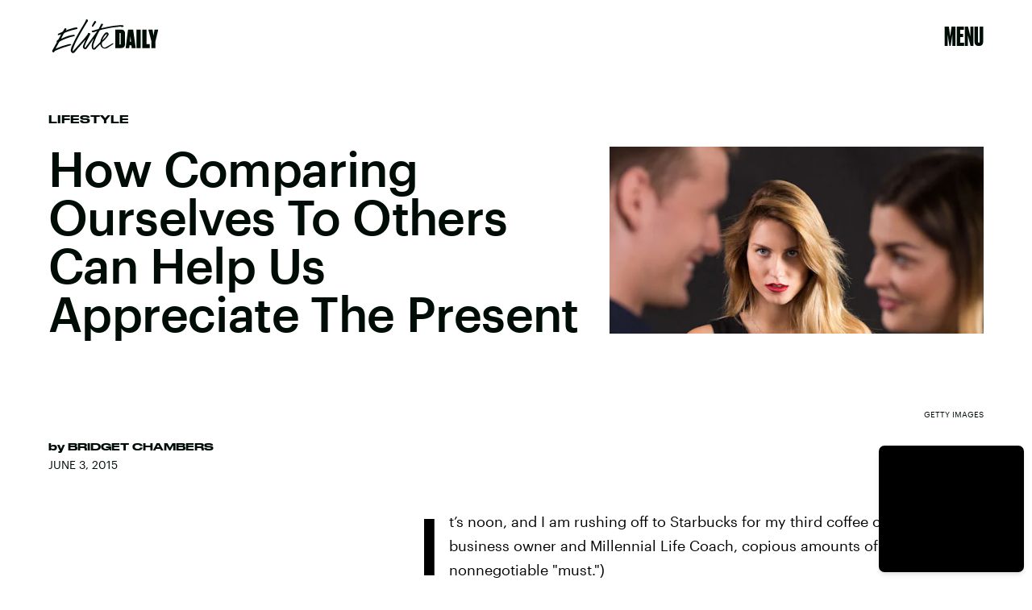

--- FILE ---
content_type: text/html; charset=utf-8
request_url: https://www.google.com/recaptcha/api2/aframe
body_size: 248
content:
<!DOCTYPE HTML><html><head><meta http-equiv="content-type" content="text/html; charset=UTF-8"></head><body><script nonce="sudFur6T8cLsd3qK6JIyXw">/** Anti-fraud and anti-abuse applications only. See google.com/recaptcha */ try{var clients={'sodar':'https://pagead2.googlesyndication.com/pagead/sodar?'};window.addEventListener("message",function(a){try{if(a.source===window.parent){var b=JSON.parse(a.data);var c=clients[b['id']];if(c){var d=document.createElement('img');d.src=c+b['params']+'&rc='+(localStorage.getItem("rc::a")?sessionStorage.getItem("rc::b"):"");window.document.body.appendChild(d);sessionStorage.setItem("rc::e",parseInt(sessionStorage.getItem("rc::e")||0)+1);localStorage.setItem("rc::h",'1768850090650');}}}catch(b){}});window.parent.postMessage("_grecaptcha_ready", "*");}catch(b){}</script></body></html>